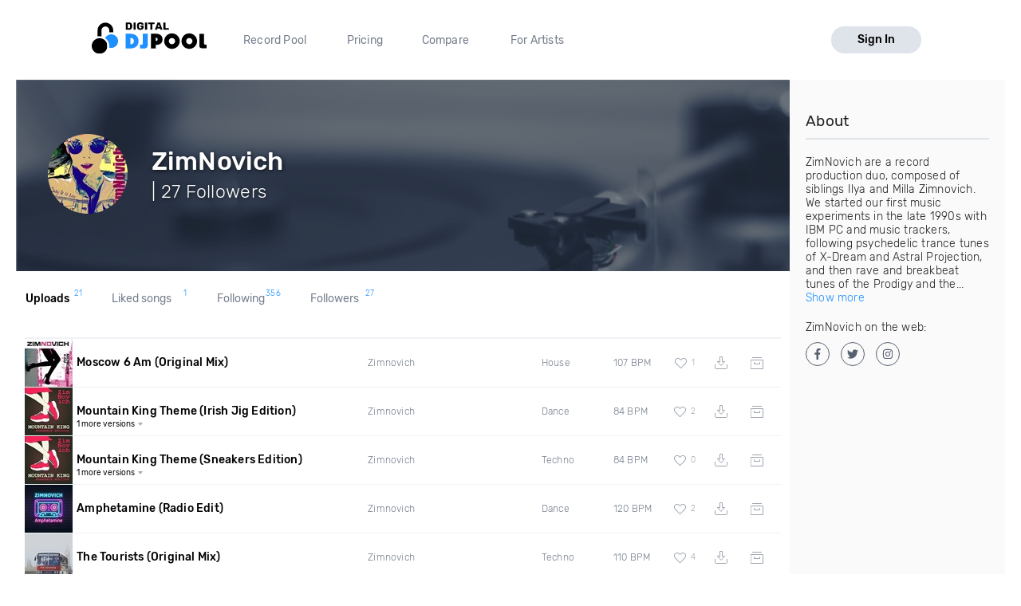

--- FILE ---
content_type: text/html; charset=utf-8
request_url: https://digitaldjpool.com/zimnovich
body_size: 7036
content:

<!DOCTYPE html>
<html>
<head>
    <meta charset="utf-8" />
    <link rel="shortcut icon" type="image/x-icon" href="/favicon.ico">
    <link rel="apple-touch-icon" href="/assets/img/png/layout/apple-touch-icon.png">
    <meta name="viewport" content="width=device-width, initial-scale=1.0">
    

    <title>ZimNovich DJ Pool Profile</title>

    <meta name="description" content="ZimNovich is a member at the world's best record pool, Digital DJ Pool" />
    <link rel="canonical" href="https://digitaldjpool.com/zimnovich" />

    <script type="text/javascript">  var appInsights = window.appInsights || function (config) { function i(config) { t[config] = function () { var i = arguments; t.queue.push(function () { t[config].apply(t, i) }) } } var t = { config: config }, u = document, e = window, o = "script", s = "AuthenticatedUserContext", h = "start", c = "stop", l = "Track", a = l + "Event", v = l + "Page", y = u.createElement(o), r, f; y.src = config.url || "https://az416426.vo.msecnd.net/scripts/a/ai.0.js"; u.getElementsByTagName(o)[0].parentNode.appendChild(y); try { t.cookie = u.cookie } catch (p) { } for (t.queue = [], t.version = "1.0", r = ["Event", "Exception", "Metric", "PageView", "Trace", "Dependency"]; r.length;) i("track" + r.pop()); return i("set" + s), i("clear" + s), i(h + a), i(c + a), i(h + v), i(c + v), i("flush"), config.disableExceptionTracking || (r = "onerror", i("_" + r), f = e[r], e[r] = function (config, i, u, e, o) { var s = f && f(config, i, u, e, o); return s !== !0 && t["_" + r](config, i, u, e, o), s }), t }({ instrumentationKey: "4c764618-a7e8-4b4f-a054-6f51f1ba2bc1" }); window.appInsights = appInsights; appInsights.trackPageView();</script>

    

<!-- Global site tag (gtag.js) - Google Analytics -->
<script async src="https://www.googletagmanager.com/gtag/js?id=UA-5700829-2"></script>
<script>
        window.dataLayer = window.dataLayer || [];
        function gtag() { dataLayer.push(arguments); }
        gtag('set', 'linker', { 'domains': ['pro.digitaldjpool.com'] });
        gtag('js', new Date());

        gtag('config', 'UA-5700829-2');
        gtag('config', 'AW-798849224');
</script>
<script>
        gtag('event', 'page_view', {
            'send_to': 'AW-798849224'
        });
</script>

    <script src="https://maps.googleapis.com/maps/api/js?key=AIzaSyA3l9paWKypmqzHxUR3NkGPw03BpI8zr04&libraries=places&language=en"></script>
    

<script>
    

        window.djpConfig = {
            host: '',
            imageResourceUrl: 'https://img.digitaldjpool.com/',
            merchantId: 'zmrw8vj4d7rqhcyb',
            webpackPublicPath: '//djp.thedjpool.net/dist/',
            ga: {
                googleApis: {
                    googleAdwordsId: 'AW-798849224',
                },
                conversionIds: {
                    boostPayment: '',
                    respinPayment: '',
                },
            },
            addPaymentCaptchaSiteKey: '6Ldo9r0ZAAAAABuLsjysM2Z-cqQrBLU9F5yp00PB',
        };
</script>
    <link href="//djp.thedjpool.net/dist/main.94e6570f46c1d4881822.css" rel="stylesheet" />
<script src="/assets/js/outdated-browser-rework.min.js"></script>
<script src="//djp.thedjpool.net/dist/vendors~main.93e7cefc8642e3807910.bundle.js"></script><script src="//djp.thedjpool.net/dist/main.94e6570f46c1d4881822.js"></script>
    

    <!-- Meta Pixel Code -->
    <script>
        !function (f, b, e, v, n, t, s) {
            if (f.fbq) return; n = f.fbq = function () {
                n.callMethod ?
                    n.callMethod.apply(n, arguments) : n.queue.push(arguments)
            };
            if (!f._fbq) f._fbq = n; n.push = n; n.loaded = !0; n.version = '2.0';
            n.queue = []; t = b.createElement(e); t.async = !0;
            t.src = v; s = b.getElementsByTagName(e)[0];
            s.parentNode.insertBefore(t, s)
        }(window, document, 'script',
            'https://connect.facebook.net/en_US/fbevents.js');
        fbq('init', '474252122026324');
        fbq('track', 'PageView');
    </script>
    <noscript>
        <img height="1" width="1" style="display:none"
             src="https://www.facebook.com/tr?id=474252122026324&ev=PageView&noscript=1" />
    </noscript>
    <!-- End Meta Pixel Code -->

</head>
<body>
    



 
    <div id="outdated"></div>
<script>
    document.addEventListener('DOMContentLoaded',
        function () {
            outdatedBrowserRework({
                browserSupport: {
                    'Chrome': 41,
                    'Edge': 39,
                    'Safari': 10,
                    'Mobile Safari': 10,
                    "Mobile Firefox": 5,
                    'Firefox': 50,
                    'Opera': 50,
                    'Vivaldi': 1,
                    'Yandex': { major: 17, minor: 10 },
                    'IE': false
                },
                requireChromeOnAndroid: false,
                isUnknownBrowserOK: true,
                backgroundColor: '#ff6b81',
                messages: {
                    en: {
                        outOfDate: "Your browser is out of date!",
                        update: {
                            web: "Please note that Digital DJ Pool no longer supports this browser. We recommend upgrading to the latest <a href=\"https://www.microsoft.com/en-us/windows/microsoft-edge\">Microsoft Edge</a>, <a href=\"https://chrome.google.com\">Google Chrome</a>, or <a href=\"https://mozilla.org/firefox/\">Firefox</a>.",
                            googlePlay: "Please install Chrome from Google Play",
                            appStore: "Please update iOS from the Settings App"
                        },
                        url: "https://help.digitaldjpool.com/the-basics/supported-browsers",
                        callToAction: "Learn More",
                        close: "Close"
                    }
                }
            });
        });
</script>
    <div class="layouts-logged-in">

        
<header class="djp-header-landing" style="">
    <nav class="container container-m djp-main-nav-landing">
        <div class="djp-main-nav-landing-left">
            <a href="/" class="djp-logo">
                <img src="/assets/img/svg/djp_logo_alt.svg" alt="Digital DJ Pool Logo">
            </a>
            <div class="djp-nav-pages hide-on-med-and-down">
                <a href="/" title="Record Pool">Record Pool</a>
                <a href="/pricing" title="Pricing">Pricing</a>
                <a href="/compare/dj-city" title="Compare">Compare</a>
                <a href="/music-promotion" title="For Artists">For Artists</a>
            </div>
        </div>
            <a href="/account/sign-in" class="djp-btn light-grey-btn hide-on-med-and-down">Sign In</a>
        <a href="javascript:;" data-target="mobileMenu" class="sidenav-trigger icon-btn hide-on-large-only" onclick="openMobileMenu()">
            <svg class="icon icon-bars-solid "><use xlink:href="/assets/img/svg/djp-icons/symbol-defs.svg?054ee34a227f78c9a539caf3d8aa45d5#icon-bars-solid"></use></svg>
        </a>
    </nav>
    <nav class="djp-mobile-menu sidenav" id="mobileMenu">
    <header class="mobile-navbar">
        <a href="javascript:;" class="icon-btn">
            <svg class="icon icon-bars-solid "><use xlink:href="/assets/img/svg/djp-icons/symbol-defs.svg?054ee34a227f78c9a539caf3d8aa45d5#icon-bars-solid"></use></svg>
        </a>
        <a href="javascript:;" class="sidenav-close icon-btn" onclick="closeMobileMenu()">
            <svg class="icon icon-times "><use xlink:href="/assets/img/svg/djp-icons/symbol-defs.svg?054ee34a227f78c9a539caf3d8aa45d5#icon-times"></use></svg>
        </a>
    </header>
    <ul>
        <li>
            <a class="txt-med" href="/record-pool/new-music" title="Record pool">Record pool</a>
        </li>
        <li>
            <a class="txt-med" href="/pricing" title="Pricing">Pricing</a>
        </li>
        <li>
            <a class="txt-med" href="/compare/dj-city" title="Compare">Compare</a>
        </li>
        <li>
            <a class="txt-med" href="/music-promotion" title="For Artists">For Artists</a>
        </li>
        <li class="divider"></li>
            <li><a href="/account/sign-in">Sign In</a></li>
    </ul>
</nav>

<script>
        //djpVueComponents.createMobileNav();
</script>
</header>
<div id="menuSidenavOverlay" class="sidenav-overlay" style="display: none; opacity: 0;" onclick="closeMobileMenu()"></div>


<script>
    function openMobileMenu() {
        var menuSidenavOverlay = document.getElementById("menuSidenavOverlay");
        menuSidenavOverlay.style.display = "block";
        menuSidenavOverlay.style.transition = "opacity 0.35s ease 0.1s";
        menuSidenavOverlay.style.opacity = 1;

        var mobileMenu = document.getElementById("mobileMenu");
        mobileMenu.style.transition = "transform 0.35s ease-in";
        mobileMenu.style.transform = "translateX(0%)";
    }

    function closeMobileMenu() {
        var menuSidenavOverlay = document.getElementById("menuSidenavOverlay");
        menuSidenavOverlay.style.display = "none";
        menuSidenavOverlay.style.transition = "opacity 0.25s";
        menuSidenavOverlay.style.opacity = 0;

        var mobileMenu = document.getElementById("mobileMenu");
        mobileMenu.style.transform = "translateX(-105%)";
        }

    var menuItem = document.querySelector(".djp-nav-pages a[href='" + document.location.pathname + "']");
    if (menuItem !== null) {
        menuItem.className += "active";
    }
</script>


        <section class="main-content">
            <div class="container">

                

<div class="scope-profile page-content-wrapper no-padding">

    <!-- Profile header-->
    <header class="djp-profile-header" style="background-image: url(&#39;/assets/img/png/dj-page-wide.png&#39;)">

        <div class="djp-profile-header-content">

            <div class="djp-user-image large">
                    <img src="https://img.digitaldjpool.com/c/e/6/c/d/2/ce6cd2ef-e9ce-4563-bb46-54e623c34dbc.jpg?mode=crop&amp;width=100&amp;height=100&amp;" class="profile-image" />
            </div>

            <div class="djp-profile-header-stats">
                <h2 class="user-name">ZimNovich</h2>

                <div class="user-location-wrapper">
                    <p class="user-location"> | 27 Followers</p>

                    <div class="djp-profile-header-btns">


                    </div>
                </div>
            </div>
        </div>
    </header>

    <div class="hide-on-large-only">
        <section class="side-bar-section">
            <h1 class="side-column-title">
                <span>About</span>
                <resume-btn-mobile data-end-point-url="/i/users/zimnovich/djresume"></resume-btn-mobile>
            </h1>
                <div class="djp-about-info">

                        <p>
                            ZimNovich are a record production duo, composed of siblings Ilya and Milla Zimnovich. We started our first music experiments in the late 1990s with IBM PC and music trackers, following psychedelic trance tunes of X-Dream and Astral Projection, and then rave and breakbeat tunes of the Prodigy and the...
                                <br />
                                <a href="javascript:void(0)" onclick="this.parentElement.style.display = 'none'; this.parentElement.nextElementSibling.style.display = 'block';">
                                    Show more
                                </a>
                        </p>
                            <p style="display: none;">
                                ZimNovich are a record production duo, composed of siblings Ilya and Milla Zimnovich. We started our first music experiments in the late 1990s with IBM PC and music trackers, following psychedelic trance tunes of X-Dream and Astral Projection, and then rave and breakbeat tunes of the Prodigy and the Chemical Brothers. About 7 singles was locally released during our first collaboration, the Miracle. One of the singles, entitled &quot;Stella&quot;, was licensed to Paragon Software Group for their Palm PDA computer game. Following success of De-Phazz, LTJ Bukem, and Miguel Migs we switched to making lounge and acid jazz music. The Ez Presso band was born. We performed our 8 singles at Sensomusic 2006 lounge music festival. Needless to say we still wanted to try something different. We already tried Eurodance, Rave, Breakbeat, R`n`B, Lounge, Acid Jazz. In 2015 we returned back to our electronic roots. We are sure we finally found our very own distinctive sound with ZimNovich.
                                <br />
                                <a href="javascript:void(0)" onclick="this.parentElement.style.display = 'none';this.parentElement.previousElementSibling.style.display = 'block';">
                                    Show less
                                </a>
                            </p>


                    <p>ZimNovich on the web:</p>

                    <div class="djp-social-wrapper">

                            <a href="https://www.facebook.com/ZimNovichMusic" target="_blank" class="icon-btn-social fb">
                                <svg class="icon icon-facebook-f "><use xlink:href="/assets/img/svg/djp-icons/symbol-defs.svg?054ee34a227f78c9a539caf3d8aa45d5#icon-facebook-f"></use></svg>
                            </a>

                            <a href="https://twitter.com/zimnovich" target="_blank" class="icon-btn-social twitter">
                                <svg class="icon icon-twitter "><use xlink:href="/assets/img/svg/djp-icons/symbol-defs.svg?054ee34a227f78c9a539caf3d8aa45d5#icon-twitter"></use></svg>
                            </a>

                            <a href="https://www.instagram.com/zimnovich" target="_blank" class="icon-btn-social insta">
                                <svg class="icon icon-instagram "><use xlink:href="/assets/img/svg/djp-icons/symbol-defs.svg?054ee34a227f78c9a539caf3d8aa45d5#icon-instagram"></use></svg>
                            </a>




                    </div>

                </div>
        </section>
    </div>

    <div class="section-content">
        <profile-content-section data-end-point-prefix="/i/users/zimnovich" data-username="zimnovich"></profile-content-section>
    </div>

    <add-to-crate-modal></add-to-crate-modal>
    <copy-crate-modal></copy-crate-modal>
</div>




                <aside class="side-column bgr-gray hide-on-med-and-down">
                    

        <section class="side-bar-section">
            <h1 class="side-column-title">About</h1>

            <div class="djp-about-info">

                    <p>
                        ZimNovich are a record production duo, composed of siblings Ilya and Milla Zimnovich. We started our first music experiments in the late 1990s with IBM PC and music trackers, following psychedelic trance tunes of X-Dream and Astral Projection, and then rave and breakbeat tunes of the Prodigy and the...
                            <br />
                            <a href="javascript:void(0)" onclick="this.parentElement.style.display = 'none'; this.parentElement.nextElementSibling.style.display = 'block';">
                                Show more
                            </a>
                    </p>
                        <p style="display: none;">
                            ZimNovich are a record production duo, composed of siblings Ilya and Milla Zimnovich. We started our first music experiments in the late 1990s with IBM PC and music trackers, following psychedelic trance tunes of X-Dream and Astral Projection, and then rave and breakbeat tunes of the Prodigy and the Chemical Brothers. About 7 singles was locally released during our first collaboration, the Miracle. One of the singles, entitled &quot;Stella&quot;, was licensed to Paragon Software Group for their Palm PDA computer game. Following success of De-Phazz, LTJ Bukem, and Miguel Migs we switched to making lounge and acid jazz music. The Ez Presso band was born. We performed our 8 singles at Sensomusic 2006 lounge music festival. Needless to say we still wanted to try something different. We already tried Eurodance, Rave, Breakbeat, R`n`B, Lounge, Acid Jazz. In 2015 we returned back to our electronic roots. We are sure we finally found our very own distinctive sound with ZimNovich.
                            <br />
                            <a href="javascript:void(0)" onclick="this.parentElement.style.display = 'none';this.parentElement.previousElementSibling.style.display = 'block';">
                                Show less
                            </a>
                        </p>


                    <p>ZimNovich on the web:</p>
                    <div class="djp-social-wrapper">

                            <a href="https://www.facebook.com/ZimNovichMusic" target="_blank" class="icon-btn-social fb">
                                <svg class="icon icon-facebook-f "><use xlink:href="/assets/img/svg/djp-icons/symbol-defs.svg?054ee34a227f78c9a539caf3d8aa45d5#icon-facebook-f"></use></svg>
                            </a>

                            <a href="https://twitter.com/zimnovich" target="_blank" class="icon-btn-social twitter">
                                <svg class="icon icon-twitter "><use xlink:href="/assets/img/svg/djp-icons/symbol-defs.svg?054ee34a227f78c9a539caf3d8aa45d5#icon-twitter"></use></svg>
                            </a>

                            <a href="https://www.instagram.com/zimnovich" target="_blank" class="icon-btn-social insta">
                                <svg class="icon icon-instagram "><use xlink:href="/assets/img/svg/djp-icons/symbol-defs.svg?054ee34a227f78c9a539caf3d8aa45d5#icon-instagram"></use></svg>
                            </a>


                    </div>
            </div>
        </section>
    
                </aside>
            </div>
        </section>
        <footer class="site-footer">
    <div class="container">

        <div class="row">
            <div class="footer-links">
                <div class="row">

                    <div class="col s6 m3 l2">
                        <a href="/" class="djp-logo">
                            <img src="/assets/img/svg/djp_logo_alt.svg" alt="">
                        </a>
                    </div>

                    <div class="col s6 m3 l3">
                        <h2 class="footer-title">What we do</h2>

                        <ul>
                                <li><a class="footer-link" href="/">Record Pool</a></li>
                            <li><a href="/my-dj-cloud" class="footer-link">Cloud Storage and Backup</a></li>
                            <li><a href="/music-promotion" class="footer-link">For Artists</a></li>
                        </ul>
                    </div>

                    <div class="col s6 m3 l2">
                        <h2 class="footer-title">Compare</h2>
                        <ul>
                            <li><a href="/compare/dj-city" class="footer-link">DJ City</a></li>
                            <li><a href="/compare/bpm-supreme" class="footer-link">BPM Supreme</a></li>
                            <li><a href="/compare/zip-dj" class="footer-link">zipDJ</a></li>
                        </ul>
                    </div>

                    <div class="col s6 m3 l2">
                        <h2 class="footer-title">Help</h2>

                        <ul>
                            <li><a href="https://help.digitaldjpool.com/" class="footer-link">Help Center</a></li>
                            <li><a href="/about/faq" class="footer-link">FAQ</a></li>
                            <li><a href="/legal" class="footer-link">Legal</a></li>
                            <li><a href="/home/contact" class="footer-link">Contact us</a></li>
                        </ul>
                    </div>

                    <div class="col s6 m3 l3">
                        <h2 class="footer-title">Follow us</h2>

                        <a href="https://www.facebook.com/pages/Digital-DJ-Pool/320802229385" class="icon-btn-social fb" title="Facebook" target="_blank">
                            <svg class="icon icon-facebook-f "><use xlink:href="/assets/img/svg/djp-icons/symbol-defs.svg?054ee34a227f78c9a539caf3d8aa45d5#icon-facebook-f"></use></svg>
                        </a>
                        <a href="https://twitter.com/digitaldjpool" class="icon-btn-social twitter" target="_blank" title="Twitter">
                            <svg class="icon icon-twitter "><use xlink:href="/assets/img/svg/djp-icons/symbol-defs.svg?054ee34a227f78c9a539caf3d8aa45d5#icon-twitter"></use></svg>
                        </a>
                        <a href="https://instagram.com/digitaldjpool" class="icon-btn-social insta" target="_blank" title="Instagram">
                            <svg class="icon icon-instagram "><use xlink:href="/assets/img/svg/djp-icons/symbol-defs.svg?054ee34a227f78c9a539caf3d8aa45d5#icon-instagram"></use></svg>
                        </a>
                        <a href="https://www.youtube.com/c/digitaldjpool" class="icon-btn-social yt" target="_blank" title="Youtube">
                            <svg class="icon icon-youtube "><use xlink:href="/assets/img/svg/djp-icons/symbol-defs.svg?054ee34a227f78c9a539caf3d8aa45d5#icon-youtube"></use></svg>
                        </a>
                    </div>
                </div>
            </div>
        </div>
        <br />
        <div class="row">
            <p class="djp-copy col s12 text-center">copyright 2015-2026 Digital DJ Pool</p>
        </div>
    </div>
</footer>
    </div>

    
    <script type="text/javascript">
        djpVueComponents.createAddToCrateModal();
        djpVueComponents.createProfileContentSection();
        djpVueComponents.createCopyCrateModal();
        djpVueComponents.createUserFollowButton();
        djpVueComponents.createResumeBtnMobile();
    </script>



    
    

    <script>
        window.intercomSettings = {
            app_id: 'm5jp3wav'
        };
    </script>
<script>(function () { var w = window; var ic = w.Intercom; if (typeof ic === "function") { ic('reattach_activator'); ic('update', intercomSettings); } else { var d = document; var i = function () { i.c(arguments) }; i.q = []; i.c = function (args) { i.q.push(args) }; w.Intercom = i; function l() { var s = d.createElement('script'); s.type = 'text/javascript'; s.async = true; s.src = 'https://widget.intercom.io/widget/m5jp3wav'; var x = d.getElementsByTagName('script')[0]; x.parentNode.insertBefore(s, x); } if (w.attachEvent) { w.attachEvent('onload', l); } else { w.addEventListener('load', l, false); } } })()</script>
    

<djp-player></djp-player>
<script>

        djpVueComponents.initializePlayer();
    djpVueComponents.createModalsManager();
</script>
    <alert-modal></alert-modal>
    <script type="text/javascript">
        djpVueComponents.createAlertModal();
    </script>
</body>
</html>